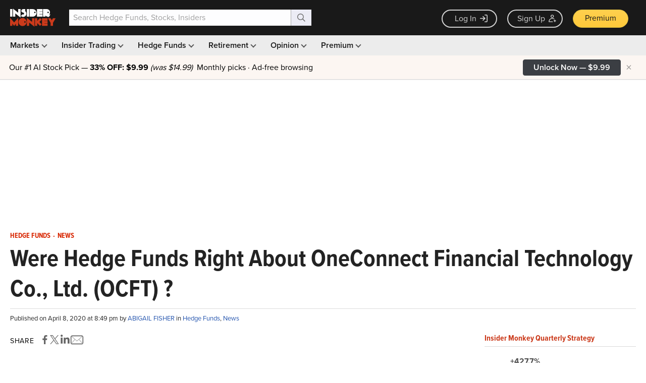

--- FILE ---
content_type: text/html; charset=utf-8
request_url: https://www.google.com/recaptcha/api2/aframe
body_size: 270
content:
<!DOCTYPE HTML><html><head><meta http-equiv="content-type" content="text/html; charset=UTF-8"></head><body><script nonce="DUzAD6OHx3v8AjuPzeEkFQ">/** Anti-fraud and anti-abuse applications only. See google.com/recaptcha */ try{var clients={'sodar':'https://pagead2.googlesyndication.com/pagead/sodar?'};window.addEventListener("message",function(a){try{if(a.source===window.parent){var b=JSON.parse(a.data);var c=clients[b['id']];if(c){var d=document.createElement('img');d.src=c+b['params']+'&rc='+(localStorage.getItem("rc::a")?sessionStorage.getItem("rc::b"):"");window.document.body.appendChild(d);sessionStorage.setItem("rc::e",parseInt(sessionStorage.getItem("rc::e")||0)+1);localStorage.setItem("rc::h",'1768586732715');}}}catch(b){}});window.parent.postMessage("_grecaptcha_ready", "*");}catch(b){}</script></body></html>

--- FILE ---
content_type: application/javascript
request_url: https://prism.app-us1.com/?a=69633062&u=https%3A%2F%2Fwww.insidermonkey.com%2Fblog%2Fwere-hedge-funds-right-about-oneconnect-financial-technology-co-ltd-ocft-827127%2F
body_size: 122
content:
window.visitorGlobalObject=window.visitorGlobalObject||window.prismGlobalObject;window.visitorGlobalObject.setVisitorId('aba4143b-7b35-417e-94e3-683bec0f4aa6', '69633062');window.visitorGlobalObject.setWhitelistedServices('tracking', '69633062');